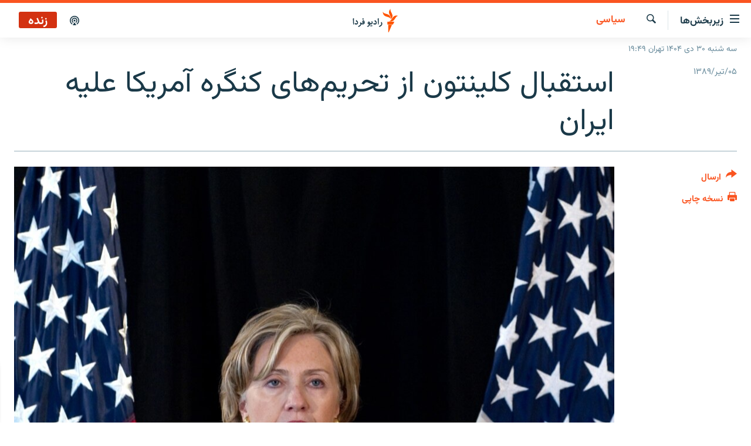

--- FILE ---
content_type: text/html; charset=utf-8
request_url: https://www.radiofarda.com/a/o2_clinton_welcomes_iran_sanctions_proposed_by_congress/2082972.html
body_size: 14268
content:

<!DOCTYPE html>
<html lang="fa" dir="rtl" class="no-js">
<head>
<link href="/Content/responsive/RFE/fa-IR/RFE-fa-IR.css?&amp;av=0.0.0.0&amp;cb=370" rel="stylesheet"/>
<script src="https://tags.radiofarda.com/rferl-pangea/prod/utag.sync.js"></script>
<link rel="manifest" href="/manifest.json">
<script type="text/javascript">
//a general 'js' detection, must be on top level in <head>, due to CSS performance
document.documentElement.className = "js";
var cacheBuster = "370";
var appBaseUrl = "/";
var imgEnhancerBreakpoints = [0, 144, 256, 408, 650, 1023, 1597];
var isLoggingEnabled = false;
var isPreviewPage = false;
var isLivePreviewPage = false;
if (!isPreviewPage) {
window.RFE = window.RFE || {};
window.RFE.cacheEnabledByParam = window.location.href.indexOf('nocache=1') === -1;
const url = new URL(window.location.href);
const params = new URLSearchParams(url.search);
// Remove the 'nocache' parameter
params.delete('nocache');
// Update the URL without the 'nocache' parameter
url.search = params.toString();
window.history.replaceState(null, '', url.toString());
} else {
window.addEventListener('load', function() {
const links = window.document.links;
for (let i = 0; i < links.length; i++) {
links[i].href = '#';
links[i].target = '_self';
}
})
}
var pwaEnabled = false;
var swCacheDisabled;
</script>
<meta charset="utf-8" />
<title>استقبال کلينتون از تحريم‌های کنگره آمريکا عليه ايران</title>
<meta name="description" content="اقدام کنگره آمریکا در اتخاذ تحریم‌های یکجانبه علیه ایران، روز جمعه با استقبال هیلاری کلینتون وزیر خارجه ایالات متحده روبه‌رو شده است و همزمان برخی از نمایندگان مجلس ایران نیز در واکنش به این موضوع اتخاذ این تحریم‌ها را بی‌اثر ارزیابی کرده‌اند." />
<meta name="keywords" content="سیاسی, بایگانی" />
<meta name="viewport" content="width=device-width, initial-scale=1.0" />
<meta http-equiv="X-UA-Compatible" content="IE=edge" />
<meta name="robots" content="max-image-preview:large"><meta property="fb:pages" content="83359068840" />
<link href="https://www.radiofarda.com/a/o2_clinton_welcomes_iran_sanctions_proposed_by_congress/2082972.html" rel="canonical" />
<meta name="apple-mobile-web-app-title" content="رادیو فردا" />
<meta name="apple-mobile-web-app-status-bar-style" content="black" />
<meta name="apple-itunes-app" content="app-id=483099983, app-argument=//2082972.rtl" />
<meta content="استقبال کلينتون از تحريم‌های کنگره آمريکا عليه ايران" property="og:title" />
<meta content="اقدام کنگره آمریکا در اتخاذ تحریم‌های یکجانبه علیه ایران، روز جمعه با استقبال هیلاری کلینتون وزیر خارجه ایالات متحده روبه‌رو شده است و همزمان برخی از نمایندگان مجلس ایران نیز در واکنش به این موضوع اتخاذ این تحریم‌ها را بی‌اثر ارزیابی کرده‌اند." property="og:description" />
<meta content="article" property="og:type" />
<meta content="https://www.radiofarda.com/a/o2_clinton_welcomes_iran_sanctions_proposed_by_congress/2082972.html" property="og:url" />
<meta content="رادیو فردا" property="og:site_name" />
<meta content="https://www.facebook.com/radio.farda" property="article:publisher" />
<meta content="https://gdb.rferl.org/f07176d0-0ccf-432c-9ca3-f8cb5d4a0f51_w1200_h630.jpg" property="og:image" />
<meta content="1200" property="og:image:width" />
<meta content="630" property="og:image:height" />
<meta content="697492737064603" property="fb:app_id" />
<meta content="summary_large_image" name="twitter:card" />
<meta content="@RadioFarda_" name="twitter:site" />
<meta content="https://gdb.rferl.org/f07176d0-0ccf-432c-9ca3-f8cb5d4a0f51_w1200_h630.jpg" name="twitter:image" />
<meta content="استقبال کلينتون از تحريم‌های کنگره آمريکا عليه ايران" name="twitter:title" />
<meta content="اقدام کنگره آمریکا در اتخاذ تحریم‌های یکجانبه علیه ایران، روز جمعه با استقبال هیلاری کلینتون وزیر خارجه ایالات متحده روبه‌رو شده است و همزمان برخی از نمایندگان مجلس ایران نیز در واکنش به این موضوع اتخاذ این تحریم‌ها را بی‌اثر ارزیابی کرده‌اند." name="twitter:description" />
<link rel="amphtml" href="https://www.radiofarda.com/amp/o2_clinton_welcomes_iran_sanctions_proposed_by_congress/2082972.html" />
<script type="application/ld+json">{"articleSection":"سیاسی","isAccessibleForFree":true,"headline":"استقبال کلينتون از تحريم‌های کنگره آمريکا عليه ايران","inLanguage":"fa-IR","keywords":"سیاسی, بایگانی","author":{"@type":"Person","name":"رادیوفردا"},"datePublished":"2010-06-26 06:22:06Z","dateModified":"2010-06-26 09:02:01Z","publisher":{"logo":{"width":512,"height":220,"@type":"ImageObject","url":"https://www.radiofarda.com/Content/responsive/RFE/fa-IR/img/logo.png"},"@type":"NewsMediaOrganization","url":"https://www.radiofarda.com","sameAs":["https://www.facebook.com/radio.farda","https://telegram.me/radiofarda","https://twitter.com/radiofarda_","https://www.youtube.com/user/TheRadiofarda","https://soundcloud.com/radio-farda","https://instagram.com/radiofarda/","https://www.threads.net/@radiofarda"],"name":"رادیو فردا","alternateName":""},"@context":"https://schema.org","@type":"NewsArticle","mainEntityOfPage":"https://www.radiofarda.com/a/o2_clinton_welcomes_iran_sanctions_proposed_by_congress/2082972.html","url":"https://www.radiofarda.com/a/o2_clinton_welcomes_iran_sanctions_proposed_by_congress/2082972.html","description":"اقدام کنگره آمریکا در اتخاذ تحریم‌های یکجانبه علیه ایران، روز جمعه با استقبال هیلاری کلینتون وزیر خارجه ایالات متحده روبه‌رو شده است و همزمان برخی از نمایندگان مجلس ایران نیز در واکنش به این موضوع اتخاذ این تحریم‌ها را بی‌اثر ارزیابی کرده‌اند.","image":{"width":1080,"height":608,"@type":"ImageObject","url":"https://gdb.rferl.org/f07176d0-0ccf-432c-9ca3-f8cb5d4a0f51_w1080_h608.jpg"},"name":"استقبال کلينتون از تحريم‌های کنگره آمريکا عليه ايران"}</script>
<script src="/Scripts/responsive/infographics.b?v=dVbZ-Cza7s4UoO3BqYSZdbxQZVF4BOLP5EfYDs4kqEo1&amp;av=0.0.0.0&amp;cb=370"></script>
<script src="/Scripts/responsive/loader.b?v=Q26XNwrL6vJYKjqFQRDnx01Lk2pi1mRsuLEaVKMsvpA1&amp;av=0.0.0.0&amp;cb=370"></script>
<link rel="icon" type="image/svg+xml" href="/Content/responsive/RFE/img/webApp/favicon.svg" />
<link rel="alternate icon" href="/Content/responsive/RFE/img/webApp/favicon.ico" />
<link rel="mask-icon" color="#ea6903" href="/Content/responsive/RFE/img/webApp/favicon_safari.svg" />
<link rel="apple-touch-icon" sizes="152x152" href="/Content/responsive/RFE/img/webApp/ico-152x152.png" />
<link rel="apple-touch-icon" sizes="144x144" href="/Content/responsive/RFE/img/webApp/ico-144x144.png" />
<link rel="apple-touch-icon" sizes="114x114" href="/Content/responsive/RFE/img/webApp/ico-114x114.png" />
<link rel="apple-touch-icon" sizes="72x72" href="/Content/responsive/RFE/img/webApp/ico-72x72.png" />
<link rel="apple-touch-icon-precomposed" href="/Content/responsive/RFE/img/webApp/ico-57x57.png" />
<link rel="icon" sizes="192x192" href="/Content/responsive/RFE/img/webApp/ico-192x192.png" />
<link rel="icon" sizes="128x128" href="/Content/responsive/RFE/img/webApp/ico-128x128.png" />
<meta name="msapplication-TileColor" content="#ffffff" />
<meta name="msapplication-TileImage" content="/Content/responsive/RFE/img/webApp/ico-144x144.png" />
<link rel="preload" href="/Content/responsive/fonts/Vazirmatn-Regular.woff2" type="font/woff2" as="font" crossorigin="anonymous" />
<link rel="alternate" type="application/rss+xml" title="RFE/RL - Top Stories [RSS]" href="/api/" />
<link rel="sitemap" type="application/rss+xml" href="/sitemap.xml" />
</head>
<body class=" nav-no-loaded cc_theme pg-article print-lay-article js-category-to-nav nojs-images date-time-enabled">
<script type="text/javascript" >
var analyticsData = {url:"https://www.radiofarda.com/a/o2_clinton_welcomes_iran_sanctions_proposed_by_congress/2082972.html",property_id:"415",article_uid:"2082972",page_title:"استقبال کلينتون از تحريم‌های کنگره آمريکا عليه ايران",page_type:"article",content_type:"article",subcontent_type:"article",last_modified:"2010-06-26 09:02:01Z",pub_datetime:"2010-06-26 06:22:06Z",pub_year:"2010",pub_month:"06",pub_day:"26",pub_hour:"06",pub_weekday:"Saturday",section:"سیاسی",english_section:"iran_politics",byline:"",categories:"iran_politics,daily_archive",domain:"www.radiofarda.com",language:"Persian",language_service:"Radio Farda Arabic",platform:"web",copied:"no",copied_article:"",copied_title:"",runs_js:"Yes",cms_release:"8.44.0.0.370",enviro_type:"prod",slug:"o2_clinton_welcomes_iran_sanctions_proposed_by_congress",entity:"RFE",short_language_service:"FAR",platform_short:"W",page_name:"استقبال کلينتون از تحريم‌های کنگره آمريکا عليه ايران"};
</script>
<noscript><iframe src="https://www.googletagmanager.com/ns.html?id=GTM-WXZBPZ" height="0" width="0" style="display:none;visibility:hidden"></iframe></noscript><script type="text/javascript" data-cookiecategory="analytics">
var gtmEventObject = Object.assign({}, analyticsData, {event: 'page_meta_ready'});window.dataLayer = window.dataLayer || [];window.dataLayer.push(gtmEventObject);
if (top.location === self.location) { //if not inside of an IFrame
var renderGtm = "true";
if (renderGtm === "true") {
(function(w,d,s,l,i){w[l]=w[l]||[];w[l].push({'gtm.start':new Date().getTime(),event:'gtm.js'});var f=d.getElementsByTagName(s)[0],j=d.createElement(s),dl=l!='dataLayer'?'&l='+l:'';j.async=true;j.src='//www.googletagmanager.com/gtm.js?id='+i+dl;f.parentNode.insertBefore(j,f);})(window,document,'script','dataLayer','GTM-WXZBPZ');
}
}
</script>
<!--Analytics tag js version start-->
<script type="text/javascript" data-cookiecategory="analytics">
var utag_data = Object.assign({}, analyticsData, {});
if(typeof(TealiumTagFrom)==='function' && typeof(TealiumTagSearchKeyword)==='function') {
var utag_from=TealiumTagFrom();var utag_searchKeyword=TealiumTagSearchKeyword();
if(utag_searchKeyword!=null && utag_searchKeyword!=='' && utag_data["search_keyword"]==null) utag_data["search_keyword"]=utag_searchKeyword;if(utag_from!=null && utag_from!=='') utag_data["from"]=TealiumTagFrom();}
if(window.top!== window.self&&utag_data.page_type==="snippet"){utag_data.page_type = 'iframe';}
try{if(window.top!==window.self&&window.self.location.hostname===window.top.location.hostname){utag_data.platform = 'self-embed';utag_data.platform_short = 'se';}}catch(e){if(window.top!==window.self&&window.self.location.search.includes("platformType=self-embed")){utag_data.platform = 'cross-promo';utag_data.platform_short = 'cp';}}
(function(a,b,c,d){ a="https://tags.radiofarda.com/rferl-pangea/prod/utag.js"; b=document;c="script";d=b.createElement(c);d.src=a;d.type="text/java"+c;d.async=true; a=b.getElementsByTagName(c)[0];a.parentNode.insertBefore(d,a); })();
</script>
<!--Analytics tag js version end-->
<!-- Analytics tag management NoScript -->
<noscript>
<img style="position: absolute; border: none;" src="https://ssc.radiofarda.com/b/ss/bbgprod,bbgentityrferl/1/G.4--NS/667182969?pageName=rfe%3afar%3aw%3aarticle%3a%d8%a7%d8%b3%d8%aa%d9%82%d8%a8%d8%a7%d9%84%20%da%a9%d9%84%d9%8a%d9%86%d8%aa%d9%88%d9%86%20%d8%a7%d8%b2%20%d8%aa%d8%ad%d8%b1%d9%8a%d9%85%e2%80%8c%d9%87%d8%a7%db%8c%20%da%a9%d9%86%da%af%d8%b1%d9%87%20%d8%a2%d9%85%d8%b1%d9%8a%da%a9%d8%a7%20%d8%b9%d9%84%d9%8a%d9%87%20%d8%a7%d9%8a%d8%b1%d8%a7%d9%86&amp;c6=%d8%a7%d8%b3%d8%aa%d9%82%d8%a8%d8%a7%d9%84%20%da%a9%d9%84%d9%8a%d9%86%d8%aa%d9%88%d9%86%20%d8%a7%d8%b2%20%d8%aa%d8%ad%d8%b1%d9%8a%d9%85%e2%80%8c%d9%87%d8%a7%db%8c%20%da%a9%d9%86%da%af%d8%b1%d9%87%20%d8%a2%d9%85%d8%b1%d9%8a%da%a9%d8%a7%20%d8%b9%d9%84%d9%8a%d9%87%20%d8%a7%d9%8a%d8%b1%d8%a7%d9%86&amp;v36=8.44.0.0.370&amp;v6=D=c6&amp;g=https%3a%2f%2fwww.radiofarda.com%2fa%2fo2_clinton_welcomes_iran_sanctions_proposed_by_congress%2f2082972.html&amp;c1=D=g&amp;v1=D=g&amp;events=event1,event52&amp;c16=radio%20farda%20arabic&amp;v16=D=c16&amp;c5=iran_politics&amp;v5=D=c5&amp;ch=%d8%b3%db%8c%d8%a7%d8%b3%db%8c&amp;c15=persian&amp;v15=D=c15&amp;c4=article&amp;v4=D=c4&amp;c14=2082972&amp;v14=D=c14&amp;v20=no&amp;c17=web&amp;v17=D=c17&amp;mcorgid=518abc7455e462b97f000101%40adobeorg&amp;server=www.radiofarda.com&amp;pageType=D=c4&amp;ns=bbg&amp;v29=D=server&amp;v25=rfe&amp;v30=415&amp;v105=D=User-Agent " alt="analytics" width="1" height="1" /></noscript>
<!-- End of Analytics tag management NoScript -->
<!--*** Accessibility links - For ScreenReaders only ***-->
<section>
<div class="sr-only">
<h2>لینک‌های قابلیت دسترسی</h2>
<ul>
<li><a href="#content" data-disable-smooth-scroll="1">بازگشت</a></li>
<li><a href="#navigation" data-disable-smooth-scroll="1">بازگشت به منوی اصلی</a></li>
<li><a href="#txtHeaderSearch" data-disable-smooth-scroll="1">رفتن به صفحه جستجو</a></li>
</ul>
</div>
</section>
<div dir="rtl">
<div id="page">
<aside>
<div class="c-lightbox overlay-modal">
<div class="c-lightbox__intro">
<h2 class="c-lightbox__intro-title"></h2>
<button class="btn btn--rounded c-lightbox__btn c-lightbox__intro-next" title="بعدی">
<span class="ico ico--rounded ico-chevron-forward"></span>
<span class="sr-only">بعدی</span>
</button>
</div>
<div class="c-lightbox__nav">
<button class="btn btn--rounded c-lightbox__btn c-lightbox__btn--close" title="ببندید">
<span class="ico ico--rounded ico-close"></span>
<span class="sr-only">ببندید</span>
</button>
<button class="btn btn--rounded c-lightbox__btn c-lightbox__btn--prev" title="قبلی">
<span class="ico ico--rounded ico-chevron-backward"></span>
<span class="sr-only">قبلی</span>
</button>
<button class="btn btn--rounded c-lightbox__btn c-lightbox__btn--next" title="بعدی">
<span class="ico ico--rounded ico-chevron-forward"></span>
<span class="sr-only">بعدی</span>
</button>
</div>
<div class="c-lightbox__content-wrap">
<figure class="c-lightbox__content">
<span class="c-spinner c-spinner--lightbox">
<img src="/Content/responsive/img/player-spinner.png"
alt="please wait"
title="please wait" />
</span>
<div class="c-lightbox__img">
<div class="thumb">
<img src="" alt="" />
</div>
</div>
<figcaption>
<div class="c-lightbox__info c-lightbox__info--foot">
<span class="c-lightbox__counter"></span>
<span class="caption c-lightbox__caption"></span>
</div>
</figcaption>
</figure>
</div>
<div class="hidden">
<div class="content-advisory__box content-advisory__box--lightbox">
<span class="content-advisory__box-text">این تصویر حاوی محتوای حساسی است که ممکن است برای برخی افراد آزاردهنده باشد.</span>
<button class="btn btn--transparent content-advisory__box-btn m-t-md" value="text" type="button">
<span class="btn__text">
برای نمایش کلیک کنید
</span>
</button>
</div>
</div>
</div>
<div class="print-dialogue">
<div class="container">
<h3 class="print-dialogue__title section-head">تنظیمات نسخه چاپی</h3>
<div class="print-dialogue__opts">
<ul class="print-dialogue__opt-group">
<li class="form__group form__group--checkbox">
<input class="form__check " id="checkboxImages" name="checkboxImages" type="checkbox" checked="checked" />
<label for="checkboxImages" class="form__label m-t-md">تصاویر</label>
</li>
<li class="form__group form__group--checkbox">
<input class="form__check " id="checkboxMultimedia" name="checkboxMultimedia" type="checkbox" checked="checked" />
<label for="checkboxMultimedia" class="form__label m-t-md">محتوای چند رسانه‌ای</label>
</li>
</ul>
<ul class="print-dialogue__opt-group">
<li class="form__group form__group--checkbox">
<input class="form__check " id="checkboxEmbedded" name="checkboxEmbedded" type="checkbox" checked="checked" />
<label for="checkboxEmbedded" class="form__label m-t-md">محتوای جاگذاری شده</label>
</li>
<li class="form__group form__group--checkbox">
<input class="form__check " id="checkboxComments" name="checkboxComments" type="checkbox" />
<label for="checkboxComments" class="form__label m-t-md">نظرات کاربران</label>
</li>
</ul>
</div>
<div class="print-dialogue__buttons">
<button class="btn btn--secondary close-button" type="button" title="لغو ">
<span class="btn__text ">لغو </span>
</button>
<button class="btn btn-cust-print m-l-sm" type="button" title="نسخه چاپی">
<span class="btn__text ">نسخه چاپی</span>
</button>
</div>
</div>
</div>
<div class="ctc-message pos-fix">
<div class="ctc-message__inner">لینک در حافظه موقت دستگاه ذخیره شده است</div>
</div>
</aside>
<div class="hdr-20 hdr-20--big">
<div class="hdr-20__inner">
<div class="hdr-20__max pos-rel">
<div class="hdr-20__side hdr-20__side--primary d-flex">
<label data-for="main-menu-ctrl" data-switcher-trigger="true" data-switch-target="main-menu-ctrl" class="burger hdr-trigger pos-rel trans-trigger" data-trans-evt="click" data-trans-id="menu">
<span class="ico ico-close hdr-trigger__ico hdr-trigger__ico--close burger__ico burger__ico--close"></span>
<span class="ico ico-menu hdr-trigger__ico hdr-trigger__ico--open burger__ico burger__ico--open"></span>
<span class="burger__label">زیربخش‌ها</span>
</label>
<div class="menu-pnl pos-fix trans-target" data-switch-target="main-menu-ctrl" data-trans-id="menu">
<div class="menu-pnl__inner">
<nav class="main-nav menu-pnl__item menu-pnl__item--first">
<ul class="main-nav__list accordeon" data-analytics-tales="false" data-promo-name="link" data-location-name="nav,secnav">
<li class="main-nav__item">
<a class="main-nav__item-name main-nav__item-name--link" href="/p/2831.html" title="صفحه اصلی" data-item-name="homepage" >صفحه اصلی</a>
</li>
<li class="main-nav__item">
<a class="main-nav__item-name main-nav__item-name--link" href="/iran" title="ایران" data-item-name="iran-news" >ایران</a>
</li>
<li class="main-nav__item">
<a class="main-nav__item-name main-nav__item-name--link" href="/world" title="جهان" data-item-name="world" >جهان</a>
</li>
<li class="main-nav__item accordeon__item" data-switch-target="menu-item-2999">
<label class="main-nav__item-name main-nav__item-name--label accordeon__control-label" data-switcher-trigger="true" data-for="menu-item-2999">
رادیو
<span class="ico ico-chevron-down main-nav__chev"></span>
</label>
<div class="main-nav__sub-list">
<a class="main-nav__item-name main-nav__item-name--link main-nav__item-name--sub" href="/schedule/radio.html#live-now" title="انتخاب کنید و بشنوید" >انتخاب کنید و بشنوید</a>
<a class="main-nav__item-name main-nav__item-name--link main-nav__item-name--sub" href="/radio-programs" title="برنامه‌های رادیویی" data-item-name="radio_programs" >برنامه‌های رادیویی</a>
<a class="main-nav__item-name main-nav__item-name--link main-nav__item-name--sub" href="/radio/digitalaudio" title="فرکانس‌ها" >فرکانس‌ها</a>
</div>
</li>
<li class="main-nav__item">
<a class="main-nav__item-name main-nav__item-name--link" href="/farda-podcasts" title="پادکست" data-item-name="podcasts" >پادکست</a>
</li>
<li class="main-nav__item accordeon__item" data-switch-target="menu-item-670">
<label class="main-nav__item-name main-nav__item-name--label accordeon__control-label" data-switcher-trigger="true" data-for="menu-item-670">
چندرسانه‌ای
<span class="ico ico-chevron-down main-nav__chev"></span>
</label>
<div class="main-nav__sub-list">
<a class="main-nav__item-name main-nav__item-name--link main-nav__item-name--sub" href="/photogalleries" title="گزارش‌های تصویری" data-item-name="photogallery" >گزارش‌های تصویری</a>
<a class="main-nav__item-name main-nav__item-name--link main-nav__item-name--sub" href="/video-reports" title="گزارش‌های ویدئویی" data-item-name="multimedia_video" >گزارش‌های ویدئویی</a>
</div>
</li>
<li class="main-nav__item">
<a class="main-nav__item-name main-nav__item-name--link" href="/tell-me" title="زنان فردا" data-item-name="Tell me" >زنان فردا</a>
</li>
</ul>
</nav>
<div class="menu-pnl__item">
<a href="https://en.radiofarda.com" class="menu-pnl__item-link" alt="English">English</a>
</div>
<div class="menu-pnl__item menu-pnl__item--social">
<h5 class="menu-pnl__sub-head">به ما بپیوندید</h5>
<a href="https://www.facebook.com/radio.farda" title="در فیس‌بوک به ما بپیوندید" data-analytics-text="follow_on_facebook" class="btn btn--rounded btn--social-inverted menu-pnl__btn js-social-btn btn-facebook" target="_blank" rel="noopener">
<span class="ico ico-facebook-alt ico--rounded"></span>
</a>
<a href="https://telegram.me/radiofarda" title="در تلگرام به ما بپیوندید" data-analytics-text="follow_on_telegram" class="btn btn--rounded btn--social-inverted menu-pnl__btn js-social-btn btn-telegram" target="_blank" rel="noopener">
<span class="ico ico-telegram ico--rounded"></span>
</a>
<a href="https://twitter.com/radiofarda_" title="در ایکس به ما بپیوندید" data-analytics-text="follow_on_twitter" class="btn btn--rounded btn--social-inverted menu-pnl__btn js-social-btn btn-twitter" target="_blank" rel="noopener">
<span class="ico ico-twitter ico--rounded"></span>
</a>
<a href="https://www.youtube.com/user/TheRadiofarda" title="در یوتیوب ما را دنبال کنید" data-analytics-text="follow_on_youtube" class="btn btn--rounded btn--social-inverted menu-pnl__btn js-social-btn btn-youtube" target="_blank" rel="noopener">
<span class="ico ico-youtube ico--rounded"></span>
</a>
<a href="https://soundcloud.com/radio-farda" title="در ساوندکلاود دنبال کنید" data-analytics-text="follow_on_soundcloud" class="btn btn--rounded btn--social-inverted menu-pnl__btn js-social-btn btn-soundcloud" target="_blank" rel="noopener">
<span class="ico ico-soundcloud ico--rounded"></span>
</a>
<a href="https://instagram.com/radiofarda/" title="در اینستاگرام دنبال کنید" data-analytics-text="follow_on_instagram" class="btn btn--rounded btn--social-inverted menu-pnl__btn js-social-btn btn-instagram" target="_blank" rel="noopener">
<span class="ico ico-instagram ico--rounded"></span>
</a>
<a href="https://www.threads.net/@radiofarda" title="در تردز به ما بپیوندید" data-analytics-text="follow_on_threads" class="btn btn--rounded btn--social-inverted menu-pnl__btn js-social-btn btn-threads" target="_blank" rel="noopener">
<span class="ico ico-threads ico--rounded"></span>
</a>
</div>
<div class="menu-pnl__item">
<a href="/navigation/allsites" class="menu-pnl__item-link">
<span class="ico ico-languages "></span>
زبان‌های دیگر
</a>
</div>
</div>
</div>
<label data-for="top-search-ctrl" data-switcher-trigger="true" data-switch-target="top-search-ctrl" class="top-srch-trigger hdr-trigger">
<span class="ico ico-close hdr-trigger__ico hdr-trigger__ico--close top-srch-trigger__ico top-srch-trigger__ico--close"></span>
<span class="ico ico-search hdr-trigger__ico hdr-trigger__ico--open top-srch-trigger__ico top-srch-trigger__ico--open"></span>
</label>
<div class="srch-top srch-top--in-header" data-switch-target="top-search-ctrl">
<div class="container">
<form action="/s" class="srch-top__form srch-top__form--in-header" id="form-topSearchHeader" method="get" role="search"><label for="txtHeaderSearch" class="sr-only">جستجو</label>
<input type="text" id="txtHeaderSearch" name="k" placeholder=" جستجو ..." accesskey="s" value="" class="srch-top__input analyticstag-event" onkeydown="if (event.keyCode === 13) { FireAnalyticsTagEventOnSearch('search', $dom.get('#txtHeaderSearch')[0].value) }" />
<button title="جستجو" type="submit" class="btn btn--top-srch analyticstag-event" onclick="FireAnalyticsTagEventOnSearch('search', $dom.get('#txtHeaderSearch')[0].value) ">
<span class="ico ico-search"></span>
</button></form>
</div>
</div>
<a href="/" class="main-logo-link">
<img src="/Content/responsive/RFE/fa-IR/img/logo-compact.svg" class="main-logo main-logo--comp" alt="site logo">
<img src="/Content/responsive/RFE/fa-IR/img/logo.svg" class="main-logo main-logo--big" alt="site logo">
</a>
</div>
<div class="hdr-20__side hdr-20__side--secondary d-flex">
<a href="/p/3021.html" title="پادکست" class="hdr-20__secondary-item" data-item-name="podcast">
<span class="ico ico-podcast hdr-20__secondary-icon"></span>
</a>
<a href="/s" title="جستجو" class="hdr-20__secondary-item hdr-20__secondary-item--search" data-item-name="search">
<span class="ico ico-search hdr-20__secondary-icon hdr-20__secondary-icon--search"></span>
</a>
<div class="hdr-20__secondary-item live-b-drop">
<div class="live-b-drop__off">
<a href="/live" class="live-b-drop__link" title="زنده" data-item-name="live">
<span class="badge badge--live-btn badge--live">
زنده
</span>
</a>
</div>
<div class="live-b-drop__on hidden">
<label data-for="live-ctrl" data-switcher-trigger="true" data-switch-target="live-ctrl" class="live-b-drop__label pos-rel">
<span class="badge badge--live badge--live-btn">
زنده
</span>
<span class="ico ico-close live-b-drop__label-ico live-b-drop__label-ico--close"></span>
</label>
<div class="live-b-drop__panel" id="targetLivePanelDiv" data-switch-target="live-ctrl"></div>
</div>
</div>
<div class="srch-bottom">
<form action="/s" class="srch-bottom__form d-flex" id="form-bottomSearch" method="get" role="search"><label for="txtSearch" class="sr-only">جستجو</label>
<input type="search" id="txtSearch" name="k" placeholder=" جستجو ..." accesskey="s" value="" class="srch-bottom__input analyticstag-event" onkeydown="if (event.keyCode === 13) { FireAnalyticsTagEventOnSearch('search', $dom.get('#txtSearch')[0].value) }" />
<button title="جستجو" type="submit" class="btn btn--bottom-srch analyticstag-event" onclick="FireAnalyticsTagEventOnSearch('search', $dom.get('#txtSearch')[0].value) ">
<span class="ico ico-search"></span>
</button></form>
</div>
</div>
<img src="/Content/responsive/RFE/fa-IR/img/logo-print.gif" class="logo-print" alt="site logo">
<img src="/Content/responsive/RFE/fa-IR/img/logo-print_color.png" class="logo-print logo-print--color" alt="site logo">
</div>
</div>
</div>
<script>
if (document.body.className.indexOf('pg-home') > -1) {
var nav2In = document.querySelector('.hdr-20__inner');
var nav2Sec = document.querySelector('.hdr-20__side--secondary');
var secStyle = window.getComputedStyle(nav2Sec);
if (nav2In && window.pageYOffset < 150 && secStyle['position'] !== 'fixed') {
nav2In.classList.add('hdr-20__inner--big')
}
}
</script>
<div class="c-hlights c-hlights--breaking c-hlights--no-item" data-hlight-display="mobile,desktop">
<div class="c-hlights__wrap container p-0">
<div class="c-hlights__nav">
<a role="button" href="#" title="قبلی">
<span class="ico ico-chevron-backward m-0"></span>
<span class="sr-only">قبلی</span>
</a>
<a role="button" href="#" title="بعدی">
<span class="ico ico-chevron-forward m-0"></span>
<span class="sr-only">بعدی</span>
</a>
</div>
<span class="c-hlights__label">
<span class="">خبر فوری</span>
<span class="switcher-trigger">
<label data-for="more-less-1" data-switcher-trigger="true" class="switcher-trigger__label switcher-trigger__label--more p-b-0" title="بیشتر بخوانید">
<span class="ico ico-chevron-down"></span>
</label>
<label data-for="more-less-1" data-switcher-trigger="true" class="switcher-trigger__label switcher-trigger__label--less p-b-0" title="بازگشت">
<span class="ico ico-chevron-up"></span>
</label>
</span>
</span>
<ul class="c-hlights__items switcher-target" data-switch-target="more-less-1">
</ul>
</div>
</div> <div class="date-time-area ">
<div class="container">
<span class="date-time">
سه شنبه ۳۰ دی ۱۴۰۴ تهران ۱۹:۴۹
</span>
</div>
</div>
<div id="content">
<main class="container">
<div class="hdr-container">
<div class="row">
<div class="col-category col-xs-12 col-md-2 pull-left"> <div class="category js-category">
<a class="" href="/Iran-politics">سیاسی</a> </div>
</div><div class="col-title col-xs-12 col-md-10 pull-right"> <h1 class="title pg-title">
استقبال کلينتون از تحريم‌های کنگره آمريکا عليه ايران
</h1>
</div><div class="col-publishing-details col-xs-12 col-sm-12 col-md-2 pull-left"> <div class="publishing-details ">
<div class="published">
<span class="date" >
<time pubdate="pubdate" datetime="2010-06-26T09:52:06+03:30">
۰۵/تیر/۱۳۸۹
</time>
</span>
</div>
</div>
</div><div class="col-lg-12 separator"> <div class="separator">
<hr class="title-line" />
</div>
</div><div class="col-multimedia col-xs-12 col-md-10 pull-right"> <div class="cover-media">
<figure class="media-image js-media-expand">
<div class="img-wrap">
<div class="thumb thumb16_9">
<img src="https://gdb.rferl.org/f07176d0-0ccf-432c-9ca3-f8cb5d4a0f51_w250_r1_s.jpg" alt="" />
</div>
</div>
</figure>
</div>
</div><div class="col-xs-12 col-md-2 pull-left article-share pos-rel"> <div class="share--box">
<div class="sticky-share-container" style="display:none">
<div class="container">
<a href="https://www.radiofarda.com" id="logo-sticky-share">&nbsp;</a>
<div class="pg-title pg-title--sticky-share">
استقبال کلينتون از تحريم‌های کنگره آمريکا عليه ايران
</div>
<div class="sticked-nav-actions">
<!--This part is for sticky navigation display-->
<p class="buttons link-content-sharing p-0 ">
<button class="btn btn--link btn-content-sharing p-t-0 " id="btnContentSharing" value="text" role="Button" type="" title="گزینه‌های بیشتر برای ارسال">
<span class="ico ico-share ico--l"></span>
<span class="btn__text ">
ارسال
</span>
</button>
</p>
<aside class="content-sharing js-content-sharing js-content-sharing--apply-sticky content-sharing--sticky"
role="complementary"
data-share-url="https://www.radiofarda.com/a/o2_clinton_welcomes_iran_sanctions_proposed_by_congress/2082972.html" data-share-title="استقبال کلينتون از تحريم‌های کنگره آمريکا عليه ايران" data-share-text="اقدام کنگره آمریکا در اتخاذ تحریم‌های یکجانبه علیه ایران، روز جمعه با استقبال هیلاری کلینتون وزیر خارجه ایالات متحده روبه‌رو شده است و همزمان برخی از نمایندگان مجلس ایران نیز در واکنش به این موضوع اتخاذ این تحریم‌ها را بی‌اثر ارزیابی کرده‌اند.">
<div class="content-sharing__popover">
<h6 class="content-sharing__title">ارسال</h6>
<button href="#close" id="btnCloseSharing" class="btn btn--text-like content-sharing__close-btn">
<span class="ico ico-close ico--l"></span>
</button>
<ul class="content-sharing__list">
<li class="content-sharing__item">
<div class="ctc ">
<input type="text" class="ctc__input" readonly="readonly">
<a href="" js-href="https://www.radiofarda.com/a/o2_clinton_welcomes_iran_sanctions_proposed_by_congress/2082972.html" class="content-sharing__link ctc__button">
<span class="ico ico-copy-link ico--rounded ico--s"></span>
<span class="content-sharing__link-text">دریافت لینک</span>
</a>
</div>
</li>
<li class="content-sharing__item">
<a href="https://facebook.com/sharer.php?u=https%3a%2f%2fwww.radiofarda.com%2fa%2fo2_clinton_welcomes_iran_sanctions_proposed_by_congress%2f2082972.html"
data-analytics-text="share_on_facebook"
title="Facebook" target="_blank"
class="content-sharing__link js-social-btn">
<span class="ico ico-facebook ico--rounded ico--s"></span>
<span class="content-sharing__link-text">Facebook</span>
</a>
</li>
<li class="content-sharing__item">
<a href="https://telegram.me/share/url?url=https%3a%2f%2fwww.radiofarda.com%2fa%2fo2_clinton_welcomes_iran_sanctions_proposed_by_congress%2f2082972.html"
data-analytics-text="share_on_telegram"
title="Telegram" target="_blank"
class="content-sharing__link js-social-btn">
<span class="ico ico-telegram ico--rounded ico--s"></span>
<span class="content-sharing__link-text">Telegram</span>
</a>
</li>
<li class="content-sharing__item">
<a href="https://twitter.com/share?url=https%3a%2f%2fwww.radiofarda.com%2fa%2fo2_clinton_welcomes_iran_sanctions_proposed_by_congress%2f2082972.html&amp;text=%d8%a7%d8%b3%d8%aa%d9%82%d8%a8%d8%a7%d9%84+%da%a9%d9%84%d9%8a%d9%86%d8%aa%d9%88%d9%86+%d8%a7%d8%b2+%d8%aa%d8%ad%d8%b1%d9%8a%d9%85%e2%80%8c%d9%87%d8%a7%db%8c+%da%a9%d9%86%da%af%d8%b1%d9%87+%d8%a2%d9%85%d8%b1%d9%8a%da%a9%d8%a7+%d8%b9%d9%84%d9%8a%d9%87+%d8%a7%d9%8a%d8%b1%d8%a7%d9%86"
data-analytics-text="share_on_twitter"
title="X (Twitter)" target="_blank"
class="content-sharing__link js-social-btn">
<span class="ico ico-twitter ico--rounded ico--s"></span>
<span class="content-sharing__link-text">X (Twitter)</span>
</a>
</li>
<li class="content-sharing__item">
<a href="https://www.balatarin.com/links/submit?phase=2&amp;url=https%3a%2f%2fwww.radiofarda.com%2fa%2fo2_clinton_welcomes_iran_sanctions_proposed_by_congress%2f2082972.html"
data-analytics-text="share_on_balatarin"
title="Balatarin" target="_blank"
class="content-sharing__link js-social-btn">
<span class="ico ico-balatarin ico--rounded ico--s"></span>
<span class="content-sharing__link-text">Balatarin</span>
</a>
</li>
<li class="content-sharing__item visible-xs-inline-block visible-sm-inline-block">
<a href="whatsapp://send?text=https%3a%2f%2fwww.radiofarda.com%2fa%2fo2_clinton_welcomes_iran_sanctions_proposed_by_congress%2f2082972.html"
data-analytics-text="share_on_whatsapp"
title="WhatsApp" target="_blank"
class="content-sharing__link js-social-btn">
<span class="ico ico-whatsapp ico--rounded ico--s"></span>
<span class="content-sharing__link-text">WhatsApp</span>
</a>
</li>
<li class="content-sharing__item">
<a href="mailto:?body=https%3a%2f%2fwww.radiofarda.com%2fa%2fo2_clinton_welcomes_iran_sanctions_proposed_by_congress%2f2082972.html&amp;subject=استقبال کلينتون از تحريم‌های کنگره آمريکا عليه ايران"
title="Email"
class="content-sharing__link ">
<span class="ico ico-email ico--rounded ico--s"></span>
<span class="content-sharing__link-text">Email</span>
</a>
</li>
</ul>
</div>
</aside>
</div>
</div>
</div>
<div class="links">
<p class="buttons link-content-sharing p-0 ">
<button class="btn btn--link btn-content-sharing p-t-0 " id="btnContentSharing" value="text" role="Button" type="" title="گزینه‌های بیشتر برای ارسال">
<span class="ico ico-share ico--l"></span>
<span class="btn__text ">
ارسال
</span>
</button>
</p>
<aside class="content-sharing js-content-sharing " role="complementary"
data-share-url="https://www.radiofarda.com/a/o2_clinton_welcomes_iran_sanctions_proposed_by_congress/2082972.html" data-share-title="استقبال کلينتون از تحريم‌های کنگره آمريکا عليه ايران" data-share-text="اقدام کنگره آمریکا در اتخاذ تحریم‌های یکجانبه علیه ایران، روز جمعه با استقبال هیلاری کلینتون وزیر خارجه ایالات متحده روبه‌رو شده است و همزمان برخی از نمایندگان مجلس ایران نیز در واکنش به این موضوع اتخاذ این تحریم‌ها را بی‌اثر ارزیابی کرده‌اند.">
<div class="content-sharing__popover">
<h6 class="content-sharing__title">ارسال</h6>
<button href="#close" id="btnCloseSharing" class="btn btn--text-like content-sharing__close-btn">
<span class="ico ico-close ico--l"></span>
</button>
<ul class="content-sharing__list">
<li class="content-sharing__item">
<div class="ctc ">
<input type="text" class="ctc__input" readonly="readonly">
<a href="" js-href="https://www.radiofarda.com/a/o2_clinton_welcomes_iran_sanctions_proposed_by_congress/2082972.html" class="content-sharing__link ctc__button">
<span class="ico ico-copy-link ico--rounded ico--l"></span>
<span class="content-sharing__link-text">دریافت لینک</span>
</a>
</div>
</li>
<li class="content-sharing__item">
<a href="https://facebook.com/sharer.php?u=https%3a%2f%2fwww.radiofarda.com%2fa%2fo2_clinton_welcomes_iran_sanctions_proposed_by_congress%2f2082972.html"
data-analytics-text="share_on_facebook"
title="Facebook" target="_blank"
class="content-sharing__link js-social-btn">
<span class="ico ico-facebook ico--rounded ico--l"></span>
<span class="content-sharing__link-text">Facebook</span>
</a>
</li>
<li class="content-sharing__item">
<a href="https://telegram.me/share/url?url=https%3a%2f%2fwww.radiofarda.com%2fa%2fo2_clinton_welcomes_iran_sanctions_proposed_by_congress%2f2082972.html"
data-analytics-text="share_on_telegram"
title="Telegram" target="_blank"
class="content-sharing__link js-social-btn">
<span class="ico ico-telegram ico--rounded ico--l"></span>
<span class="content-sharing__link-text">Telegram</span>
</a>
</li>
<li class="content-sharing__item">
<a href="https://twitter.com/share?url=https%3a%2f%2fwww.radiofarda.com%2fa%2fo2_clinton_welcomes_iran_sanctions_proposed_by_congress%2f2082972.html&amp;text=%d8%a7%d8%b3%d8%aa%d9%82%d8%a8%d8%a7%d9%84+%da%a9%d9%84%d9%8a%d9%86%d8%aa%d9%88%d9%86+%d8%a7%d8%b2+%d8%aa%d8%ad%d8%b1%d9%8a%d9%85%e2%80%8c%d9%87%d8%a7%db%8c+%da%a9%d9%86%da%af%d8%b1%d9%87+%d8%a2%d9%85%d8%b1%d9%8a%da%a9%d8%a7+%d8%b9%d9%84%d9%8a%d9%87+%d8%a7%d9%8a%d8%b1%d8%a7%d9%86"
data-analytics-text="share_on_twitter"
title="X (Twitter)" target="_blank"
class="content-sharing__link js-social-btn">
<span class="ico ico-twitter ico--rounded ico--l"></span>
<span class="content-sharing__link-text">X (Twitter)</span>
</a>
</li>
<li class="content-sharing__item">
<a href="https://www.balatarin.com/links/submit?phase=2&amp;url=https%3a%2f%2fwww.radiofarda.com%2fa%2fo2_clinton_welcomes_iran_sanctions_proposed_by_congress%2f2082972.html"
data-analytics-text="share_on_balatarin"
title="Balatarin" target="_blank"
class="content-sharing__link js-social-btn">
<span class="ico ico-balatarin ico--rounded ico--l"></span>
<span class="content-sharing__link-text">Balatarin</span>
</a>
</li>
<li class="content-sharing__item visible-xs-inline-block visible-sm-inline-block">
<a href="whatsapp://send?text=https%3a%2f%2fwww.radiofarda.com%2fa%2fo2_clinton_welcomes_iran_sanctions_proposed_by_congress%2f2082972.html"
data-analytics-text="share_on_whatsapp"
title="WhatsApp" target="_blank"
class="content-sharing__link js-social-btn">
<span class="ico ico-whatsapp ico--rounded ico--l"></span>
<span class="content-sharing__link-text">WhatsApp</span>
</a>
</li>
<li class="content-sharing__item">
<a href="mailto:?body=https%3a%2f%2fwww.radiofarda.com%2fa%2fo2_clinton_welcomes_iran_sanctions_proposed_by_congress%2f2082972.html&amp;subject=استقبال کلينتون از تحريم‌های کنگره آمريکا عليه ايران"
title="Email"
class="content-sharing__link ">
<span class="ico ico-email ico--rounded ico--l"></span>
<span class="content-sharing__link-text">Email</span>
</a>
</li>
</ul>
</div>
</aside>
<p class="link-print visible-md visible-lg buttons p-0">
<button class="btn btn--link btn-print p-t-0" onclick="if (typeof FireAnalyticsTagEvent === 'function') {FireAnalyticsTagEvent({ on_page_event: 'print_story' });}return false" title="(CTRL+P)">
<span class="ico ico-print"></span>
<span class="btn__text">نسخه چاپی</span>
</button>
</p>
</div>
</div>
</div>
</div>
</div>
<div class="body-container">
<div class="row">
<div class="col-xs-12 col-sm-12 col-md-10 col-lg-10 pull-right">
<div class="row">
<div class="col-xs-12 col-sm-12 col-md-8 col-lg-8 pull-left bottom-offset content-offset">
<div id="article-content" class="content-floated-wrap fb-quotable">
<div class="wsw">
اقدام کنگره آمریکا در اتخاذ تحریم‌های یکجانبه علیه ایران، روز جمعه با استقبال هیلاری کلینتون، وزیر خارجه ایالات متحده، روبه‌رو شده است و همزمان برخی از نمایندگان مجلس ایران نیز در واکنش به این موضوع اتخاذ این تحریم‌ها را بی‌اثر ارزیابی کرده‌اند.<br /><br /><a class="wsw__a" href="/a/2081884.html">مجلس نمايندگان و سنای آمريکا روز پنجشنبه طرح تحريم فراگير ايران، </a>با هدف تحت فشار قرار دادن بخش های انرژی و بانکداری و همچنين «ناقضان حقوق بشر» در اين کشور را تصويب کردند.<br /><br />در همين زمينه، هيلاری کلينتون در بيانيه ای تاکيد کرده است که وی به همراه باراک اوباما، رييس جمهوری آمريکا از اهداف اين اقدام کنگره حمايت می کنند.<br /><br />خانم کلينتون گفته است:ما متعهديم تا به طور کامل اين مصوبه را در راستای پيشبرد استراتژی دوگانه تعامل و فشار اجرا کنيم.<br /><br />هيلاری کلينتون همچنين تاکيد کرد: اين اقدامات تازه... برپايه قطعنامه ۱۹۲۹ شورای امنيت سازمان ملل متحد (عليه ايران) بنا نهاده شده اند و تاکيدی است بر تصميم جامعه جهانی برای جلوگيری از دستيابی ايران به سلاح هسته ای.<br /><br />طرح مصوب سنا و کنگره آمريکا، سرمايه‌گذاری در حوزه نفت و گاز، صادرات بنزين و فرآورده های نفتی به ايران و شرکت های مرتبط با سپاه پاسداران را هدف گرفته و شرکت ها و موسساتی که بر خلاف آن عمل کنند، با قطع رابطه با بازار آمريکا مواجه خواهند شد. <br /><br />طرح سنا و مجلس نمايندگان آمريکا تلاش دارد هزينه ها در صنايع انرژی ايران را بالا ببرد و فشارها بر جمهوری اسلامی ايران برای تعقيب برنامه اتمی را افزايش دهد. <br /><br />مجلس نمايندگان آمريکا پيشتر طرح خود را در ماه اکتبر، حدود هشت ماه پيش تصويب کرده بود و مجلس سنا هم اين طرح مشابهی را در ماه ژانويه امسال، حدود پنج ماه پيش به تصويب رساند؛ اين دو طرح سرانجام از سوی يک کميته مشترک از سنا و مجلس نمايندگان به صورت طرح واحدی درآمد.<br /><br />پس از دو هفته که شورای امنيت سازمان ملل دور چهارم قطعنامه تحريم های ايران را به تصويب رساند، وزارت خزانه داری آمريکا اعمال تحريم های سازمان ملل را اجرا کرده و فهرستی از شرکت های مرتبط با صنايع بيمه، کشتيرانی و سپاه پاسداران تهيه کرده و در فهرست سياه قرار داد. <br /><br /><strong>نقض حقوق بشر<br /></strong><br />هيلاری کلينتون همچنين گفته است طرح مصوب کنگره علاوه افزايش فشار بر برنامه هسته ای ايران، به تداوم نقض حقوق اساسی شهروندان توسط حکومت ايران نيز اشاره کرده است.<br /><br />وزير امور خارجه آمريکا گفت: يک سال پس از این که مردم ايران به خيابان آمدند تا به انتخابات اعتراض کنند، رهبری (ايران) به نقض وظايف اساسی اش ادامه می دهد و حق مردم خود برای آزادی بيان و حق تجمع بدون ترس را ناديده می گيرد. <br /><br />کلينتون ادامه داده است: ما از تلاش های کنگره در معطوف کردن توجه به نقض اين حقوق حمايت می کنيم و ايالات متحد همچنان به تلاش در راستای وادار کردن ايران به اجرای تعهداتش و احترام به حقوق مردم خود ادامه می دهد.<br /><br />در مصوبه مصوبه کنگره آمريکا از دولت اين کشور خواسته شده است تا با شناسايی افراد و مقام های ايران که «ناقض جدی حقوق بشر» هستند، آنها را مورد تحريم هايی قرار دهد.<br /><br /><strong>واکنش در ايران<br /></strong><br />در همين حال، ساعاتی پس از تصويب اين طرح در کنگره آمريکا، دو تن از نمايندگان مجلس شورای اسلامی بر بی‌اثر بودن اين تحريم تأکيد کردند.<br /><br />حسن سبحانی‌نيا، نماينده و عضو کميسيون امنيت ملی و سياست خارجی مجلس شورای اسلامی، گفت: «اگر چه ملت دولت ايران از تحريم‌ها استقبال نمی‌کنند اما در برابر آن ساکت و منفعل نيز نخواهند بود.»<br /><br />حسن سبحانی نيا تاکيد کرده است که علاوه برا ديپلماسی « مقابله به مثل در برابر اقدامات خصمانه و يکجانبه آمريکا و غرب نيز در دستور کار خواهد گرفت».<br /><br />اسماعيل کوثری دريگر نماينده مجلس نيز تا کيدکرده است: تاکنون بيش از همه ، آمريکايی ها ايران را تحريم کرده و بازهم خود آنان بيشتر به بی اثر بودن اين گونه اقدامات پی برده اند .<br /><br />کشورهای غربی ايران را متهم می کنند که درپوشش برنامه هسته ای خود در صدد دستيابی به به تکنولوژی سلاح اتمی است. يران اين اتهامات را رد می کند و می گويد برنامه هسته ای اين کشور در راستای توليد انرژی است
</div>
</div>
</div>
<div class="col-xs-12 col-sm-12 col-md-4 col-lg-4 pull-left design-top-offset"> <div class="media-block-wrap">
<h2 class="section-head">در همین زمینه</h2>
<div class="row">
<ul>
<li class="col-xs-12 col-sm-6 col-md-12 col-lg-12 mb-grid">
<div class="media-block ">
<a href="/a/F5_US_Senate_passed_iran_sanction_bill_unanimously/2081884.html" class="img-wrap img-wrap--t-spac img-wrap--size-4 img-wrap--float" title="کنگره آمريکا طرح تحريم‌های یکجانبه علیه ايران را تصويب کرد">
<div class="thumb thumb16_9">
<noscript class="nojs-img">
<img src="https://gdb.rferl.org/9c15357a-aafb-4a49-8913-c375d24afd36_w100_r1.jpg" alt="کنگره آمريکا طرح تحريم‌های یکجانبه علیه ايران را تصويب کرد" />
</noscript>
<img data-src="https://gdb.rferl.org/9c15357a-aafb-4a49-8913-c375d24afd36_w33_r1.jpg" src="" alt="کنگره آمريکا طرح تحريم‌های یکجانبه علیه ايران را تصويب کرد" class=""/>
</div>
</a>
<div class="media-block__content media-block__content--h">
<a href="/a/F5_US_Senate_passed_iran_sanction_bill_unanimously/2081884.html">
<h4 class="media-block__title media-block__title--size-4" title="کنگره آمريکا طرح تحريم‌های یکجانبه علیه ايران را تصويب کرد">
کنگره آمريکا طرح تحريم‌های یکجانبه علیه ايران را تصويب کرد
</h4>
</a>
</div>
</div>
</li>
<li class="col-xs-12 col-sm-6 col-md-12 col-lg-12 mb-grid">
<div class="media-block ">
<a href="/a/o2_us_urges_firms_to_step_away_from_iran/2079569.html" class="img-wrap img-wrap--t-spac img-wrap--size-4 img-wrap--float" title=" آمريکا: شرکت های خصوصی از همکاری با ايران فاصله می گیرند">
<div class="thumb thumb16_9">
<noscript class="nojs-img">
<img src="https://gdb.rferl.org/19790b65-424e-437f-856b-667e37140c54_w100_r1.jpg" alt=" آمريکا: شرکت های خصوصی از همکاری با ايران فاصله می گیرند" />
</noscript>
<img data-src="https://gdb.rferl.org/19790b65-424e-437f-856b-667e37140c54_w33_r1.jpg" src="" alt=" آمريکا: شرکت های خصوصی از همکاری با ايران فاصله می گیرند" class=""/>
</div>
</a>
<div class="media-block__content media-block__content--h">
<a href="/a/o2_us_urges_firms_to_step_away_from_iran/2079569.html">
<h4 class="media-block__title media-block__title--size-4" title=" آمريکا: شرکت های خصوصی از همکاری با ايران فاصله می گیرند">
آمريکا: شرکت های خصوصی از همکاری با ايران فاصله می گیرند
</h4>
</a>
</div>
</div>
</li>
<li class="col-xs-12 col-sm-6 col-md-12 col-lg-12 mb-grid">
<div class="media-block ">
<a href="/a/F5_US_Congress_drafts_more_punitive_measures_on_iran/2078458.html" class="img-wrap img-wrap--t-spac img-wrap--size-4 img-wrap--float" title="بانک‌های خارجی، هدف تازه تحریم‌های یک‌جانبه نمايندگان آمريکا علیه تهران">
<div class="thumb thumb16_9">
<noscript class="nojs-img">
<img src="https://gdb.rferl.org/da5082cd-8605-436a-b076-aadd29d76c3a_w100_r1.jpg" alt="بانک‌های خارجی، هدف تازه تحریم‌های یک‌جانبه نمايندگان آمريکا علیه تهران" />
</noscript>
<img data-src="https://gdb.rferl.org/da5082cd-8605-436a-b076-aadd29d76c3a_w33_r1.jpg" src="" alt="بانک‌های خارجی، هدف تازه تحریم‌های یک‌جانبه نمايندگان آمريکا علیه تهران" class=""/>
</div>
</a>
<div class="media-block__content media-block__content--h">
<a href="/a/F5_US_Congress_drafts_more_punitive_measures_on_iran/2078458.html">
<h4 class="media-block__title media-block__title--size-4" title="بانک‌های خارجی، هدف تازه تحریم‌های یک‌جانبه نمايندگان آمريکا علیه تهران">
بانک‌های خارجی، هدف تازه تحریم‌های یک‌جانبه نمايندگان آمريکا علیه تهران
</h4>
</a>
</div>
</div>
</li>
<li class="col-xs-12 col-sm-6 col-md-12 col-lg-12 mb-grid">
<div class="media-block ">
<a href="/a/F9_US_Warn_Pakistan_Iran_Deal_Gas_Pipeline/2077112.html" class="img-wrap img-wrap--t-spac img-wrap--size-4 img-wrap--float" title="آمریکا: تحریم‌های جدید ممکن است خط لوله گاز ایران و پاکستان را در بر گیرد">
<div class="thumb thumb16_9">
<noscript class="nojs-img">
<img src="https://gdb.rferl.org/3c5d6569-0325-4ef1-af22-25953c201ad8_w100_r1.jpg" alt="آمریکا: تحریم‌های جدید ممکن است خط لوله گاز ایران و پاکستان را در بر گیرد" />
</noscript>
<img data-src="https://gdb.rferl.org/3c5d6569-0325-4ef1-af22-25953c201ad8_w33_r1.jpg" src="" alt="آمریکا: تحریم‌های جدید ممکن است خط لوله گاز ایران و پاکستان را در بر گیرد" class=""/>
</div>
</a>
<div class="media-block__content media-block__content--h">
<a href="/a/F9_US_Warn_Pakistan_Iran_Deal_Gas_Pipeline/2077112.html">
<h4 class="media-block__title media-block__title--size-4" title="آمریکا: تحریم‌های جدید ممکن است خط لوله گاز ایران و پاکستان را در بر گیرد">
آمریکا: تحریم‌های جدید ممکن است خط لوله گاز ایران و پاکستان را در بر گیرد
</h4>
</a>
</div>
</div>
</li>
</ul>
</div>
</div>
<div class="region">
<div class="media-block-wrap" id="wrowblock-4778_21" data-area-id=R1_1>
<h2 class="section-head">
انتخاب سردبیر </h2>
<div class="row">
<ul>
<li class="col-xs-12 col-sm-12 col-md-12 col-lg-12 mb-grid">
<div class="media-block ">
<a href="/a/paragraph-aval-iran-suppress-armed-clashes-protests/33653017.html" class="img-wrap img-wrap--t-spac img-wrap--size-2" title="سرکوب شدید حکومتی و خطر &#171;زیرزمینی شدن&#187; اعتراض‌ها">
<div class="thumb thumb16_9">
<noscript class="nojs-img">
<img src="https://gdb.rferl.org/2f9f1a0a-86a8-44ee-b31e-703c66b8aa99_w160_r1.jpg" alt="تصویری از اعتراضات در تهران، سعادت‌آباد" />
</noscript>
<img data-src="https://gdb.rferl.org/2f9f1a0a-86a8-44ee-b31e-703c66b8aa99_w100_r1.jpg" src="" alt="تصویری از اعتراضات در تهران، سعادت‌آباد" class=""/>
</div>
</a>
<div class="media-block__content">
<a href="/a/paragraph-aval-iran-suppress-armed-clashes-protests/33653017.html">
<h4 class="media-block__title media-block__title--size-2" title="سرکوب شدید حکومتی و خطر &#171;زیرزمینی شدن&#187; اعتراض‌ها">
سرکوب شدید حکومتی و خطر &#171;زیرزمینی شدن&#187; اعتراض‌ها
</h4>
</a>
</div>
</div>
</li>
<li class="col-xs-12 col-sm-12 col-md-12 col-lg-12 mb-grid">
<div class="media-block ">
<a href="/a/33652425.html" class="img-wrap img-wrap--t-spac img-wrap--size-2" title="آن‌چه پزشکان و شاهدان عینی از مجروحان اعتراضات روایت می‌کنند">
<div class="thumb thumb16_9">
<noscript class="nojs-img">
<img src="https://gdb.rferl.org/fd14e530-7b21-4708-437d-08de3c91433d_w160_r1.jpg" alt="" />
</noscript>
<img data-src="https://gdb.rferl.org/fd14e530-7b21-4708-437d-08de3c91433d_w100_r1.jpg" src="" alt="" class=""/>
</div>
</a>
<div class="media-block__content">
<a href="/a/33652425.html">
<h4 class="media-block__title media-block__title--size-2" title="آن‌چه پزشکان و شاهدان عینی از مجروحان اعتراضات روایت می‌کنند">
آن‌چه پزشکان و شاهدان عینی از مجروحان اعتراضات روایت می‌کنند
</h4>
</a>
</div>
</div>
</li>
<li class="col-xs-12 col-sm-12 col-md-12 col-lg-12 mb-grid">
<div class="media-block ">
<a href="/a/33648837.html" class="img-wrap img-wrap--t-spac img-wrap--size-2" title="آشکار شدن محدودیت روابط چین و ایران در بحبوحهٔ اعتراضات">
<div class="thumb thumb16_9">
<noscript class="nojs-img">
<img src="https://gdb.rferl.org/AA5E50D0-BE51-418B-AA53-58A56BA3C6E1_w160_r1.jpg" alt="" />
</noscript>
<img data-src="https://gdb.rferl.org/AA5E50D0-BE51-418B-AA53-58A56BA3C6E1_w100_r1.jpg" src="" alt="" class=""/>
</div>
</a>
<div class="media-block__content">
<a href="/a/33648837.html">
<h4 class="media-block__title media-block__title--size-2" title="آشکار شدن محدودیت روابط چین و ایران در بحبوحهٔ اعتراضات">
آشکار شدن محدودیت روابط چین و ایران در بحبوحهٔ اعتراضات
</h4>
</a>
</div>
</div>
</li>
</ul>
</div>
</div>
<div class="media-block-wrap" id="wrowblock-4776_21" data-area-id=R2_1>
<h2 class="section-head">
پرخواننده‌ترین‌ها </h2>
<div class="row trends-wg">
<a href="/a/iran-live-blog-developments/33639612.html" class="col-xs-12 col-sm-6 col-md-12 col-lg-12 trends-wg__item mb-grid">
<span class="trends-wg__item-inner">
<span class="trends-wg__item-number">۱</span>
<h4 class="trends-wg__item-txt">
<span class="ico ico-liveblog trends-wg__ico m-r-xs"></span>
قطع اینترنت از ۲۸۰ ساعت گذشت؛ روسیه: تجارت با ایران را متوقف نمی‌کنیم
</h4>
</span>
</a>
<a href="/a/iran-backed-iraqi-shiite-armed-groups-suppress-protesters/33653759.html" class="col-xs-12 col-sm-6 col-md-12 col-lg-12 trends-wg__item mb-grid">
<span class="trends-wg__item-inner">
<span class="trends-wg__item-number">۲</span>
<h4 class="trends-wg__item-txt">
تغییر زمین بازی &#171;نیابتی‌ها&#187;؛ جنگ علیه مردم در خیابان‌های ایران
</h4>
</span>
</a>
<a href="/a/netanyahu-warns-israel-will-react-strongly-to-any-attack-by-iran/33654050.html" class="col-xs-12 col-sm-6 col-md-12 col-lg-12 trends-wg__item mb-grid">
<span class="trends-wg__item-inner">
<span class="trends-wg__item-number">۳</span>
<h4 class="trends-wg__item-txt">
نخست‌وزیر اسرائیل با اشاره به اعتراضات: ایران به آنچه که بود بازنخواهد گشت
</h4>
</span>
</a>
<a href="/a/iran-internet-shutdown-official-claim-connet-soon/33653844.html" class="col-xs-12 col-sm-6 col-md-12 col-lg-12 trends-wg__item mb-grid">
<span class="trends-wg__item-inner">
<span class="trends-wg__item-number">۴</span>
<h4 class="trends-wg__item-txt">
معاون رئیس‌جمهور ایران می‌گوید اینترنت تا آخر هفته به وضعیت عادی باز می‌گردد
</h4>
</span>
</a>
<a href="/a/exiled-shah-s-son-reza-pahlavi-vows-to-return-to-iran/33653587.html" class="col-xs-12 col-sm-6 col-md-12 col-lg-12 trends-wg__item mb-grid">
<span class="trends-wg__item-inner">
<span class="trends-wg__item-number">۵</span>
<h4 class="trends-wg__item-txt">
شاهزاده رضا پهلوی: به ایران بازخواهم گشت
</h4>
</span>
</a>
</div>
</div>
</div>
</div>
</div>
</div>
</div>
</div>
</main>
<div class="container">
<div class="row">
<div class="col-xs-12 col-sm-12 col-md-12 col-lg-12">
<div class="slide-in-wg suspended" data-cookie-id="wgt-65045-3893661">
<div class="wg-hiding-area">
<span class="ico ico-arrow-right"></span>
<div class="media-block-wrap">
<h2 class="section-head">Recommended</h2>
<div class="row">
<ul>
<li class="col-xs-12 col-sm-12 col-md-12 col-lg-12 mb-grid">
<div class="media-block ">
<a href="/a/radiofarda-liveblog-iran-developments/33540951.html" class="img-wrap img-wrap--t-spac img-wrap--size-4 img-wrap--float" title=" تداوم اعتراضات شبانه در تهران و شهرهای دیگر؛ چندین معترض در ملکشاهی کشته شدند">
<div class="thumb thumb16_9">
<noscript class="nojs-img">
<img src="https://gdb.rferl.org/49710c13-be6d-4c9b-2ebc-08de3c92853e_cx0_cy1_cw0_w100_r1.png" alt="تجمع اعتراضی شبانه در هفت‌حوض، ۱۳ دی‌ماه" />
</noscript>
<img data-src="https://gdb.rferl.org/49710c13-be6d-4c9b-2ebc-08de3c92853e_cx0_cy1_cw0_w33_r1.png" src="" alt="تجمع اعتراضی شبانه در هفت‌حوض، ۱۳ دی‌ماه" class=""/>
</div>
<span class="ico ico-liveblog ico--media-type"></span>
</a>
<div class="media-block__content media-block__content--h">
<a href="/a/radiofarda-liveblog-iran-developments/33540951.html">
<h4 class="media-block__title media-block__title--size-4" title=" تداوم اعتراضات شبانه در تهران و شهرهای دیگر؛ چندین معترض در ملکشاهی کشته شدند">
<span class="badge badge--live" >زنده</span>
تداوم اعتراضات شبانه در تهران و شهرهای دیگر؛ چندین معترض در ملکشاهی کشته شدند
</h4>
</a>
</div>
</div>
</li>
</ul>
</div>
</div>
</div>
</div>
</div>
</div>
</div>
<a class="btn pos-abs p-0 lazy-scroll-load" data-ajax="true" data-ajax-mode="replace" data-ajax-update="#ymla-section" data-ajax-url="/part/section/5/6928" href="/p/6928.html" loadonce="true" title="بیشتر بخوانید">​</a> <div id="ymla-section" class="clear ymla-section"></div>
</div>
<footer role="contentinfo">
<div id="foot" class="foot">
<div class="container">
<div class="foot-nav collapsed" id="foot-nav">
<div class="menu">
<ul class="items">
<li class="socials block-socials">
<span class="handler" id="socials-handler">
به ما بپیوندید
</span>
<div class="inner">
<ul class="subitems follow">
<li>
<a href="/podcasts" title="پادکست" data-analytics-text="follow_on_podcast" class="btn btn--rounded js-social-btn btn-podcast" >
<span class="ico ico-podcast ico--rounded"></span>
</a>
</li>
<li>
<a href="/rssfeeds" title="RSS" data-analytics-text="follow_on_rss" class="btn btn--rounded js-social-btn btn-rss" >
<span class="ico ico-rss ico--rounded"></span>
</a>
</li>
<li>
<a href="https://www.facebook.com/radio.farda" title="در فیس‌بوک به ما بپیوندید" data-analytics-text="follow_on_facebook" class="btn btn--rounded js-social-btn btn-facebook" target="_blank" rel="noopener">
<span class="ico ico-facebook-alt ico--rounded"></span>
</a>
</li>
<li>
<a href="https://telegram.me/radiofarda" title="در تلگرام به ما بپیوندید" data-analytics-text="follow_on_telegram" class="btn btn--rounded js-social-btn btn-telegram" target="_blank" rel="noopener">
<span class="ico ico-telegram ico--rounded"></span>
</a>
</li>
<li>
<a href="https://twitter.com/radiofarda_" title="در ایکس به ما بپیوندید" data-analytics-text="follow_on_twitter" class="btn btn--rounded js-social-btn btn-twitter" target="_blank" rel="noopener">
<span class="ico ico-twitter ico--rounded"></span>
</a>
</li>
<li>
<a href="https://www.youtube.com/user/TheRadiofarda" title="در یوتیوب ما را دنبال کنید" data-analytics-text="follow_on_youtube" class="btn btn--rounded js-social-btn btn-youtube" target="_blank" rel="noopener">
<span class="ico ico-youtube ico--rounded"></span>
</a>
</li>
<li>
<a href="https://soundcloud.com/radio-farda" title="در ساوندکلاود دنبال کنید" data-analytics-text="follow_on_soundcloud" class="btn btn--rounded js-social-btn btn-soundcloud" target="_blank" rel="noopener">
<span class="ico ico-soundcloud ico--rounded"></span>
</a>
</li>
<li>
<a href="https://instagram.com/radiofarda/" title="در اینستاگرام دنبال کنید" data-analytics-text="follow_on_instagram" class="btn btn--rounded js-social-btn btn-instagram" target="_blank" rel="noopener">
<span class="ico ico-instagram ico--rounded"></span>
</a>
</li>
<li>
<a href="https://www.threads.net/@radiofarda" title="در تردز به ما بپیوندید" data-analytics-text="follow_on_threads" class="btn btn--rounded js-social-btn btn-threads" target="_blank" rel="noopener">
<span class="ico ico-threads ico--rounded"></span>
</a>
</li>
</ul>
</div>
</li>
<li class="block-primary collapsed collapsible item">
<span class="handler">
رادیو فردا
<span title="close tab" class="ico ico-chevron-up"></span>
<span title="open tab" class="ico ico-chevron-down"></span>
<span title="add" class="ico ico-plus"></span>
<span title="remove" class="ico ico-minus"></span>
</span>
<div class="inner">
<ul class="subitems">
<li class="subitem">
<a class="handler" href="https://www.radiofarda.com/" title="صفحه اصلی" >صفحه اصلی</a>
</li>
<li class="subitem">
<a class="handler" href="/iran" title="ایران" >ایران</a>
</li>
<li class="subitem">
<a class="handler" href="/world" title="جهان" >جهان</a>
</li>
<li class="subitem">
<a class="handler" href="/farda-podcasts" title="پادکست" >پادکست</a>
</li>
</ul>
</div>
</li>
<li class="block-primary collapsed collapsible item">
<span class="handler">
درباره
<span title="close tab" class="ico ico-chevron-up"></span>
<span title="open tab" class="ico ico-chevron-down"></span>
<span title="add" class="ico ico-plus"></span>
<span title="remove" class="ico ico-minus"></span>
</span>
<div class="inner">
<ul class="subitems">
<li class="subitem">
<a class="handler" href="/about" title="درباره ما" >درباره ما</a>
</li>
<li class="subitem">
<a class="handler" href="/schedule/radio.html#live-now" title="انتخاب کنید و بشنوید" >انتخاب کنید و بشنوید</a>
</li>
<li class="subitem">
<a class="handler" href="/vpns" title="فیلترشکن‌ها" >فیلترشکن‌ها</a>
</li>
<li class="subitem">
<a class="handler" href="/apps" title="اپلیکیشن‌ها" >اپلیکیشن‌ها</a>
</li>
</ul>
</div>
</li>
</ul>
</div>
</div>
<div class="foot__item foot__item--copyrights">
<p class="copyright">© ۲۰۲۶ تمام حقوق این وب‌سایت، بر اساس مقررات کپی‌رایت، برای رادیو فردا محفوظ است.</p>
</div>
</div>
</div>
</footer> </div>
</div>
<script src="https://cdn.onesignal.com/sdks/web/v16/OneSignalSDK.page.js" defer></script>
<script>
if (!isPreviewPage) {
window.OneSignalDeferred = window.OneSignalDeferred || [];
OneSignalDeferred.push(function(OneSignal) {
OneSignal.init({
appId: "31440623-659c-40af-835a-144b95040012",
});
});
}
</script> <script defer src="/Scripts/responsive/serviceWorkerInstall.js?cb=370"></script>
<script type="text/javascript">
// opera mini - disable ico font
if (navigator.userAgent.match(/Opera Mini/i)) {
document.getElementsByTagName("body")[0].className += " can-not-ff";
}
// mobile browsers test
if (typeof RFE !== 'undefined' && RFE.isMobile) {
if (RFE.isMobile.any()) {
document.getElementsByTagName("body")[0].className += " is-mobile";
}
else {
document.getElementsByTagName("body")[0].className += " is-not-mobile";
}
}
</script>
<script src="/conf.js?x=370" type="text/javascript"></script>
<div class="responsive-indicator">
<div class="visible-xs-block">XS</div>
<div class="visible-sm-block">SM</div>
<div class="visible-md-block">MD</div>
<div class="visible-lg-block">LG</div>
</div>
<script type="text/javascript">
var bar_data = {
"apiId": "2082972",
"apiType": "1",
"isEmbedded": "0",
"culture": "fa-IR",
"cookieName": "cmsLoggedIn",
"cookieDomain": "www.radiofarda.com"
};
</script>
<div id="scriptLoaderTarget" style="display:none;contain:strict;"></div>
</body>
</html>